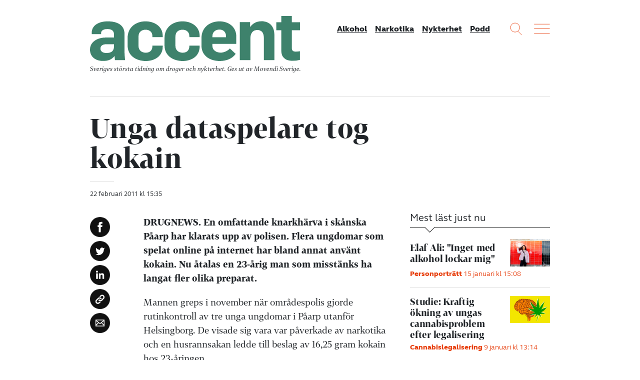

--- FILE ---
content_type: text/html; charset=UTF-8
request_url: https://accentmagasin.se/politik/unga-dataspelare-tog-kokain/
body_size: 14533
content:
<!doctype html>
<html class="no-js" lang="sv-SE">
  <head>
  <meta charset="utf-8">
  <meta http-equiv="x-ua-compatible" content="ie=edge">
  <meta name="viewport" content="width=device-width, initial-scale=1, shrink-to-fit=no">
  <meta name='robots' content='index, follow, max-image-preview:large, max-snippet:-1, max-video-preview:-1' />
	<style>img:is([sizes="auto" i], [sizes^="auto," i]) { contain-intrinsic-size: 3000px 1500px }</style>
	    <link rel="apple-touch-icon" sizes="180x180" href="https://accentmagasin.se/app/themes/sage/dist/images/favicons/apple-touch-icon.01e967.png">
    <link rel="icon" type="image/png" href="https://accentmagasin.se/app/themes/sage/dist/images/favicons/favicon-32x32.7d8b18.png" sizes="32x32">
    <link rel="icon" type="image/png" href="https://accentmagasin.se/app/themes/sage/dist/images/favicons/favicon-16x16.2ae694.png" sizes="16x16">
    <link rel="manifest" href="https://accentmagasin.se/app/themes/sage/dist/images/favicons/site.896fbb.webmanifest">
    <link rel="mask-icon" href="https://accentmagasin.se/app/themes/sage/dist/images/favicons/safari-pinned-tab.e219a3.svg" color="#5bbad5">
    <meta name="theme-color" content="#ffffff">
	<!-- This site is optimized with the Yoast SEO plugin v25.9 - https://yoast.com/wordpress/plugins/seo/ -->
	<title>Unga dataspelare tog kokain &#8211; Accent</title>
	<link rel="canonical" href="https://accentmagasin.se/politik/unga-dataspelare-tog-kokain/" />
	<meta property="og:locale" content="sv_SE" />
	<meta property="og:type" content="article" />
	<meta property="og:title" content="Unga dataspelare tog kokain &#8211; Accent" />
	<meta property="og:description" content="[etikett]narkotika[/etikett] DRUGNEWS. En omfattande knarkhärva i skånska Påarp har klarats upp av polisen. Flera ungdomar som spelat online på internet har bland annat använt kokain. Nu åtalas en 23-årig man som misstänks ha langat fler olika preparat." />
	<meta property="og:url" content="https://accentmagasin.se/politik/unga-dataspelare-tog-kokain/" />
	<meta property="og:site_name" content="Accent" />
	<meta property="article:publisher" content="https://www.facebook.com/accentmagasin" />
	<meta property="article:published_time" content="2011-02-22T14:35:03+00:00" />
	<meta property="article:modified_time" content="2011-02-22T14:35:15+00:00" />
	<meta name="author" content="Accent" />
	<meta name="twitter:label1" content="Skriven av" />
	<meta name="twitter:data1" content="Accent" />
	<meta name="twitter:label2" content="Beräknad lästid" />
	<meta name="twitter:data2" content="1 minut" />
	<script type="application/ld+json" class="yoast-schema-graph">{"@context":"https://schema.org","@graph":[{"@type":"WebPage","@id":"https://accentmagasin.se/politik/unga-dataspelare-tog-kokain/","url":"https://accentmagasin.se/politik/unga-dataspelare-tog-kokain/","name":"Unga dataspelare tog kokain &#8211; Accent","isPartOf":{"@id":"https://accentmagasin.se/#website"},"datePublished":"2011-02-22T14:35:03+00:00","dateModified":"2011-02-22T14:35:15+00:00","author":{"@id":"https://accentmagasin.se/#/schema/person/95f7b016917b92db4af4db671a1d73ac"},"breadcrumb":{"@id":"https://accentmagasin.se/politik/unga-dataspelare-tog-kokain/#breadcrumb"},"inLanguage":"sv-SE","potentialAction":[{"@type":"ReadAction","target":["https://accentmagasin.se/politik/unga-dataspelare-tog-kokain/"]}]},{"@type":"BreadcrumbList","@id":"https://accentmagasin.se/politik/unga-dataspelare-tog-kokain/#breadcrumb","itemListElement":[{"@type":"ListItem","position":1,"name":"Hem","item":"https://accentmagasin.se/"},{"@type":"ListItem","position":2,"name":"Unga dataspelare tog kokain"}]},{"@type":"WebSite","@id":"https://accentmagasin.se/#website","url":"https://accentmagasin.se/","name":"Accent","description":"Sveriges största tidning om nykterhet, alkohol och andra droger. Get ut av Movendi Sverige.","potentialAction":[{"@type":"SearchAction","target":{"@type":"EntryPoint","urlTemplate":"https://accentmagasin.se/?s={search_term_string}"},"query-input":{"@type":"PropertyValueSpecification","valueRequired":true,"valueName":"search_term_string"}}],"inLanguage":"sv-SE"},{"@type":"Person","@id":"https://accentmagasin.se/#/schema/person/95f7b016917b92db4af4db671a1d73ac","name":"Accent","image":{"@type":"ImageObject","inLanguage":"sv-SE","@id":"https://accentmagasin.se/#/schema/person/image/","url":"https://secure.gravatar.com/avatar/d51b2dc53d61bce4435deab129c2b55d2addd2c245fc89bf0a92e3e1331c574d?s=96&d=mm&r=g","contentUrl":"https://secure.gravatar.com/avatar/d51b2dc53d61bce4435deab129c2b55d2addd2c245fc89bf0a92e3e1331c574d?s=96&d=mm&r=g","caption":"Accent"}}]}</script>
	<!-- / Yoast SEO plugin. -->


<link rel='dns-prefetch' href='//media.accentmagasin.se' />
<script type="text/javascript" id="wpp-js" src="https://accentmagasin.se/app/plugins/wordpress-popular-posts/assets/js/wpp.min.js?ver=7.3.3" data-sampling="0" data-sampling-rate="100" data-api-url="https://accentmagasin.se/wp-json/wordpress-popular-posts" data-post-id="9024" data-token="e2e89a714f" data-lang="0" data-debug="0"></script>
<link rel='stylesheet' id='wp-block-library-css' href='https://accentmagasin.se/wp/wp-includes/css/dist/block-library/style.min.css?ver=2949ec357035f2a9f2c3269c1f9a10dd' type='text/css' media='all' />
<style id='classic-theme-styles-inline-css' type='text/css'>
/*! This file is auto-generated */
.wp-block-button__link{color:#fff;background-color:#32373c;border-radius:9999px;box-shadow:none;text-decoration:none;padding:calc(.667em + 2px) calc(1.333em + 2px);font-size:1.125em}.wp-block-file__button{background:#32373c;color:#fff;text-decoration:none}
</style>
<style id='global-styles-inline-css' type='text/css'>
:root{--wp--preset--aspect-ratio--square: 1;--wp--preset--aspect-ratio--4-3: 4/3;--wp--preset--aspect-ratio--3-4: 3/4;--wp--preset--aspect-ratio--3-2: 3/2;--wp--preset--aspect-ratio--2-3: 2/3;--wp--preset--aspect-ratio--16-9: 16/9;--wp--preset--aspect-ratio--9-16: 9/16;--wp--preset--color--black: #000000;--wp--preset--color--cyan-bluish-gray: #abb8c3;--wp--preset--color--white: #ffffff;--wp--preset--color--pale-pink: #f78da7;--wp--preset--color--vivid-red: #cf2e2e;--wp--preset--color--luminous-vivid-orange: #ff6900;--wp--preset--color--luminous-vivid-amber: #fcb900;--wp--preset--color--light-green-cyan: #7bdcb5;--wp--preset--color--vivid-green-cyan: #00d084;--wp--preset--color--pale-cyan-blue: #8ed1fc;--wp--preset--color--vivid-cyan-blue: #0693e3;--wp--preset--color--vivid-purple: #9b51e0;--wp--preset--gradient--vivid-cyan-blue-to-vivid-purple: linear-gradient(135deg,rgba(6,147,227,1) 0%,rgb(155,81,224) 100%);--wp--preset--gradient--light-green-cyan-to-vivid-green-cyan: linear-gradient(135deg,rgb(122,220,180) 0%,rgb(0,208,130) 100%);--wp--preset--gradient--luminous-vivid-amber-to-luminous-vivid-orange: linear-gradient(135deg,rgba(252,185,0,1) 0%,rgba(255,105,0,1) 100%);--wp--preset--gradient--luminous-vivid-orange-to-vivid-red: linear-gradient(135deg,rgba(255,105,0,1) 0%,rgb(207,46,46) 100%);--wp--preset--gradient--very-light-gray-to-cyan-bluish-gray: linear-gradient(135deg,rgb(238,238,238) 0%,rgb(169,184,195) 100%);--wp--preset--gradient--cool-to-warm-spectrum: linear-gradient(135deg,rgb(74,234,220) 0%,rgb(151,120,209) 20%,rgb(207,42,186) 40%,rgb(238,44,130) 60%,rgb(251,105,98) 80%,rgb(254,248,76) 100%);--wp--preset--gradient--blush-light-purple: linear-gradient(135deg,rgb(255,206,236) 0%,rgb(152,150,240) 100%);--wp--preset--gradient--blush-bordeaux: linear-gradient(135deg,rgb(254,205,165) 0%,rgb(254,45,45) 50%,rgb(107,0,62) 100%);--wp--preset--gradient--luminous-dusk: linear-gradient(135deg,rgb(255,203,112) 0%,rgb(199,81,192) 50%,rgb(65,88,208) 100%);--wp--preset--gradient--pale-ocean: linear-gradient(135deg,rgb(255,245,203) 0%,rgb(182,227,212) 50%,rgb(51,167,181) 100%);--wp--preset--gradient--electric-grass: linear-gradient(135deg,rgb(202,248,128) 0%,rgb(113,206,126) 100%);--wp--preset--gradient--midnight: linear-gradient(135deg,rgb(2,3,129) 0%,rgb(40,116,252) 100%);--wp--preset--font-size--small: 13px;--wp--preset--font-size--medium: 20px;--wp--preset--font-size--large: 36px;--wp--preset--font-size--x-large: 42px;--wp--preset--spacing--20: 0.44rem;--wp--preset--spacing--30: 0.67rem;--wp--preset--spacing--40: 1rem;--wp--preset--spacing--50: 1.5rem;--wp--preset--spacing--60: 2.25rem;--wp--preset--spacing--70: 3.38rem;--wp--preset--spacing--80: 5.06rem;--wp--preset--shadow--natural: 6px 6px 9px rgba(0, 0, 0, 0.2);--wp--preset--shadow--deep: 12px 12px 50px rgba(0, 0, 0, 0.4);--wp--preset--shadow--sharp: 6px 6px 0px rgba(0, 0, 0, 0.2);--wp--preset--shadow--outlined: 6px 6px 0px -3px rgba(255, 255, 255, 1), 6px 6px rgba(0, 0, 0, 1);--wp--preset--shadow--crisp: 6px 6px 0px rgba(0, 0, 0, 1);}:where(.is-layout-flex){gap: 0.5em;}:where(.is-layout-grid){gap: 0.5em;}body .is-layout-flex{display: flex;}.is-layout-flex{flex-wrap: wrap;align-items: center;}.is-layout-flex > :is(*, div){margin: 0;}body .is-layout-grid{display: grid;}.is-layout-grid > :is(*, div){margin: 0;}:where(.wp-block-columns.is-layout-flex){gap: 2em;}:where(.wp-block-columns.is-layout-grid){gap: 2em;}:where(.wp-block-post-template.is-layout-flex){gap: 1.25em;}:where(.wp-block-post-template.is-layout-grid){gap: 1.25em;}.has-black-color{color: var(--wp--preset--color--black) !important;}.has-cyan-bluish-gray-color{color: var(--wp--preset--color--cyan-bluish-gray) !important;}.has-white-color{color: var(--wp--preset--color--white) !important;}.has-pale-pink-color{color: var(--wp--preset--color--pale-pink) !important;}.has-vivid-red-color{color: var(--wp--preset--color--vivid-red) !important;}.has-luminous-vivid-orange-color{color: var(--wp--preset--color--luminous-vivid-orange) !important;}.has-luminous-vivid-amber-color{color: var(--wp--preset--color--luminous-vivid-amber) !important;}.has-light-green-cyan-color{color: var(--wp--preset--color--light-green-cyan) !important;}.has-vivid-green-cyan-color{color: var(--wp--preset--color--vivid-green-cyan) !important;}.has-pale-cyan-blue-color{color: var(--wp--preset--color--pale-cyan-blue) !important;}.has-vivid-cyan-blue-color{color: var(--wp--preset--color--vivid-cyan-blue) !important;}.has-vivid-purple-color{color: var(--wp--preset--color--vivid-purple) !important;}.has-black-background-color{background-color: var(--wp--preset--color--black) !important;}.has-cyan-bluish-gray-background-color{background-color: var(--wp--preset--color--cyan-bluish-gray) !important;}.has-white-background-color{background-color: var(--wp--preset--color--white) !important;}.has-pale-pink-background-color{background-color: var(--wp--preset--color--pale-pink) !important;}.has-vivid-red-background-color{background-color: var(--wp--preset--color--vivid-red) !important;}.has-luminous-vivid-orange-background-color{background-color: var(--wp--preset--color--luminous-vivid-orange) !important;}.has-luminous-vivid-amber-background-color{background-color: var(--wp--preset--color--luminous-vivid-amber) !important;}.has-light-green-cyan-background-color{background-color: var(--wp--preset--color--light-green-cyan) !important;}.has-vivid-green-cyan-background-color{background-color: var(--wp--preset--color--vivid-green-cyan) !important;}.has-pale-cyan-blue-background-color{background-color: var(--wp--preset--color--pale-cyan-blue) !important;}.has-vivid-cyan-blue-background-color{background-color: var(--wp--preset--color--vivid-cyan-blue) !important;}.has-vivid-purple-background-color{background-color: var(--wp--preset--color--vivid-purple) !important;}.has-black-border-color{border-color: var(--wp--preset--color--black) !important;}.has-cyan-bluish-gray-border-color{border-color: var(--wp--preset--color--cyan-bluish-gray) !important;}.has-white-border-color{border-color: var(--wp--preset--color--white) !important;}.has-pale-pink-border-color{border-color: var(--wp--preset--color--pale-pink) !important;}.has-vivid-red-border-color{border-color: var(--wp--preset--color--vivid-red) !important;}.has-luminous-vivid-orange-border-color{border-color: var(--wp--preset--color--luminous-vivid-orange) !important;}.has-luminous-vivid-amber-border-color{border-color: var(--wp--preset--color--luminous-vivid-amber) !important;}.has-light-green-cyan-border-color{border-color: var(--wp--preset--color--light-green-cyan) !important;}.has-vivid-green-cyan-border-color{border-color: var(--wp--preset--color--vivid-green-cyan) !important;}.has-pale-cyan-blue-border-color{border-color: var(--wp--preset--color--pale-cyan-blue) !important;}.has-vivid-cyan-blue-border-color{border-color: var(--wp--preset--color--vivid-cyan-blue) !important;}.has-vivid-purple-border-color{border-color: var(--wp--preset--color--vivid-purple) !important;}.has-vivid-cyan-blue-to-vivid-purple-gradient-background{background: var(--wp--preset--gradient--vivid-cyan-blue-to-vivid-purple) !important;}.has-light-green-cyan-to-vivid-green-cyan-gradient-background{background: var(--wp--preset--gradient--light-green-cyan-to-vivid-green-cyan) !important;}.has-luminous-vivid-amber-to-luminous-vivid-orange-gradient-background{background: var(--wp--preset--gradient--luminous-vivid-amber-to-luminous-vivid-orange) !important;}.has-luminous-vivid-orange-to-vivid-red-gradient-background{background: var(--wp--preset--gradient--luminous-vivid-orange-to-vivid-red) !important;}.has-very-light-gray-to-cyan-bluish-gray-gradient-background{background: var(--wp--preset--gradient--very-light-gray-to-cyan-bluish-gray) !important;}.has-cool-to-warm-spectrum-gradient-background{background: var(--wp--preset--gradient--cool-to-warm-spectrum) !important;}.has-blush-light-purple-gradient-background{background: var(--wp--preset--gradient--blush-light-purple) !important;}.has-blush-bordeaux-gradient-background{background: var(--wp--preset--gradient--blush-bordeaux) !important;}.has-luminous-dusk-gradient-background{background: var(--wp--preset--gradient--luminous-dusk) !important;}.has-pale-ocean-gradient-background{background: var(--wp--preset--gradient--pale-ocean) !important;}.has-electric-grass-gradient-background{background: var(--wp--preset--gradient--electric-grass) !important;}.has-midnight-gradient-background{background: var(--wp--preset--gradient--midnight) !important;}.has-small-font-size{font-size: var(--wp--preset--font-size--small) !important;}.has-medium-font-size{font-size: var(--wp--preset--font-size--medium) !important;}.has-large-font-size{font-size: var(--wp--preset--font-size--large) !important;}.has-x-large-font-size{font-size: var(--wp--preset--font-size--x-large) !important;}
:where(.wp-block-post-template.is-layout-flex){gap: 1.25em;}:where(.wp-block-post-template.is-layout-grid){gap: 1.25em;}
:where(.wp-block-columns.is-layout-flex){gap: 2em;}:where(.wp-block-columns.is-layout-grid){gap: 2em;}
:root :where(.wp-block-pullquote){font-size: 1.5em;line-height: 1.6;}
</style>
<link rel='stylesheet' id='wordpress-popular-posts-css-css' href='https://accentmagasin.se/app/plugins/wordpress-popular-posts/assets/css/wpp.css?ver=7.3.3' type='text/css' media='all' />
<link rel='stylesheet' id='sage/main.css-css' href='https://accentmagasin.se/app/themes/sage/dist/css/main.a97649.css' type='text/css' media='all' />
<script type="text/javascript" src="https://accentmagasin.se/wp/wp-includes/js/jquery/jquery.min.js?ver=3.7.1" id="jquery-core-js"></script>
<script type="text/javascript" src="https://accentmagasin.se/wp/wp-includes/js/jquery/jquery-migrate.min.js?ver=3.4.1" id="jquery-migrate-js"></script>
<link rel="https://api.w.org/" href="https://accentmagasin.se/wp-json/" /><link rel="alternate" title="JSON" type="application/json" href="https://accentmagasin.se/wp-json/wp/v2/posts/9024" /><link rel="EditURI" type="application/rsd+xml" title="RSD" href="https://accentmagasin.se/wp/xmlrpc.php?rsd" />

<link rel='shortlink' href='https://accentmagasin.se/?p=9024' />
<link rel="alternate" title="oEmbed (JSON)" type="application/json+oembed" href="https://accentmagasin.se/wp-json/oembed/1.0/embed?url=https%3A%2F%2Faccentmagasin.se%2Fpolitik%2Funga-dataspelare-tog-kokain%2F" />
<link rel="alternate" title="oEmbed (XML)" type="text/xml+oembed" href="https://accentmagasin.se/wp-json/oembed/1.0/embed?url=https%3A%2F%2Faccentmagasin.se%2Fpolitik%2Funga-dataspelare-tog-kokain%2F&#038;format=xml" />

<link rel="alternate" type="application/rss+xml" title="Podcast RSS-flöde" href="https://accentmagasin.se/feed/podcast" />

            <style id="wpp-loading-animation-styles">@-webkit-keyframes bgslide{from{background-position-x:0}to{background-position-x:-200%}}@keyframes bgslide{from{background-position-x:0}to{background-position-x:-200%}}.wpp-widget-block-placeholder,.wpp-shortcode-placeholder{margin:0 auto;width:60px;height:3px;background:#dd3737;background:linear-gradient(90deg,#dd3737 0%,#571313 10%,#dd3737 100%);background-size:200% auto;border-radius:3px;-webkit-animation:bgslide 1s infinite linear;animation:bgslide 1s infinite linear}</style>
                                                                        <script>
var _paq = window._paq = window._paq || [];
/* tracker methods like "setCustomDimension" should be called before "trackPageView" */
_paq.push(['trackPageView']);
_paq.push(['enableLinkTracking']);
(function() {
var u="https://iogt.matomo.cloud/";
_paq.push(['setTrackerUrl', u+'matomo.php']);
_paq.push(['setSiteId', '18']);
var d=document, g=d.createElement('script'), s=d.getElementsByTagName('script')[0];
g.async=true; g.src='https://cdn.matomo.cloud/iogt.matomo.cloud/matomo.js'; s.parentNode.insertBefore(g,s);
})();
</script>                                                                </head>

  <body class="wp-singular post-template-default single single-post postid-9024 single-format-standard wp-theme-sageresources unga-dataspelare-tog-kokain app-data index-data singular-data single-data single-post-data single-post-unga-dataspelare-tog-kokain-data">
        
    <div class="site-wrap" role="document">
      <header class="site-header">
  <div class="container">
    <div class="site-header__content">
      <div class="site-logo">
        <a class="brand" href="https://accentmagasin.se/" title="Accent">
          <svg xmlns="http://www.w3.org/2000/svg" viewBox="0 0 490.96 105.61">
  <g>
    <path d="M56.08,70.86V66.21h-17c-8.77,0-14.62,2.76-14.62,10.33,0,6.53,5,10.32,14.28,10.32,13.59,0,17.37-7,17.37-16M0,78.77C0,59.68,18.92,50.56,36.47,50.56H56.08V43c0-8.26-5.5-12.39-15.48-12.39C31.48,30.6,26,34.39,26,39.72v2.75H4V39.72c0-19.44,18.92-27.18,37.5-27.18,20.3,0,39.22,7.4,39.22,29.59v42c0,5.5.86,17.54,1.55,19.44H58.32l-.86-9.12h-.52c-7.57,9.12-16.34,11-26.66,11C12.56,105.44,0,95.63,0,78.77"></path>
    <path d="M87.9,69.14V51.59c0-25.8,20.13-39.05,42-39.05C150,12.54,170,23.89,170,46.77v2.76H145.88V47.29c0-10.84-8.09-15.14-15.83-15.14-8.6,0-16.68,4.65-16.68,16.34V70c0,10.15,7,16.17,17.2,16.17,7.74,0,15.31-4.3,15.31-15.14V69.48H170v2.41c0,22.88-19.44,33.72-39.56,33.72-21.68,0-42.5-11.7-42.5-36.47"></path>
    <path d="M174.26,69.14V51.59c0-25.8,20.13-39.05,42-39.05,20.12,0,40.08,11.35,40.08,34.23v2.76H232.24V47.29c0-10.84-8.09-15.14-15.83-15.14-8.6,0-16.69,4.65-16.69,16.34V70c0,10.15,7.05,16.17,17.2,16.17,7.75,0,15.32-4.3,15.32-15.14V69.48h24.08v2.41c0,22.88-19.44,33.72-39.57,33.72-21.67,0-42.49-11.7-42.49-36.47"></path>
    <path d="M317.9,49.87V47.12c0-10.67-7.39-15.31-15.31-15.31-8.26,0-16.51,4.81-16.51,16.34v1.72ZM260.62,69.14v-17c0-26.15,20.12-39.57,42.32-39.57,19.78,0,39.05,11.7,39.05,35.61V65.52H286.08v4.13c0,10.84,9.46,16.35,19.61,16.35,7.4,0,16.86-4.48,21.33-9.81l13.59,12.73c-8.26,11.53-22.19,16.69-37.16,16.69-22.19,0-42.83-11.36-42.83-36.47"></path>
    <path d="M350.24,14.26h24.09V25.44h.34C381,16.67,390.5,12.37,401,12.37c17.89,0,30.11,11,30.11,31.65v59.53H406.5v-52c0-11.18-4.65-18.58-15.14-18.58-10,0-16.35,6.54-16.35,20.3v50.24H350.24Z"></path>
    <path d="M447.26,81.52v-48H435.57V14.78h11.69V0h24.6V14.78H491V33.53h-19.1v42c0,5.68,2.93,8.09,8.09,8.09a56.33,56.33,0,0,0,10.84-.86v20.13a75.86,75.86,0,0,1-17.55,2.23c-13.76,0-26-6.19-26-23.57"></path>
  </g>
</svg>
        </a>
        <div class="site-payoff">
          Sveriges största tidning om droger och nykterhet.
          <span>Ges ut av Movendi Sverige.</span>
        </div>
      </div>

              <nav class="site-header__nav">
          <div class="menu-mainmenu-container"><ul id="menu-mainmenu" class="nav"><li id="menu-item-1657110" class="menu-item menu-item-type-taxonomy menu-item-object-category menu-item-1657110"><a href="https://accentmagasin.se/alkohol/">Alkohol</a></li>
<li id="menu-item-1657112" class="menu-item menu-item-type-taxonomy menu-item-object-category menu-item-1657112"><a href="https://accentmagasin.se/narkotika/">Narkotika</a></li>
<li id="menu-item-1657111" class="menu-item menu-item-type-taxonomy menu-item-object-category menu-item-1657111"><a href="https://accentmagasin.se/nykterhet/">Nykterhet</a></li>
<li id="menu-item-1657113" class="menu-item menu-item-type-post_type_archive menu-item-object-podcast menu-item-1657113"><a href="https://accentmagasin.se/podcast/">Podd</a></li>
</ul></div>
        </nav>
      
      <div class="site-functions">
        <div>
          <button class="site-function site-function--search">
            <svg width="24px" height="25px" viewBox="0 0 24 25" version="1.1" xmlns="http://www.w3.org/2000/svg" xmlns:xlink="http://www.w3.org/1999/xlink">
  <g stroke="none" stroke-width="1" fill="none" fill-rule="evenodd" opacity="0.900000036">
    <g transform="translate(-1055.000000, -9.000000)">
      <g transform="translate(1056.000000, 10.000000)">
        <circle cx="9.09090909" cy="9.09090909" r="9.09090909"></circle>
        <path d="M15.1104548,16.6256063 L22.1197265,23.6348781" stroke-linecap="square"></path>
      </g>
    </g>
  </g>
</svg>
          </button>
        </div>
        <div>
          <button class="site-function site-function--menu js-open-site-menu">
            <svg width="32px" height="20px" viewBox="0 0 32 20" version="1.1" xmlns="http://www.w3.org/2000/svg" xmlns:xlink="http://www.w3.org/1999/xlink">
  <g stroke="none" stroke-width="1" fill="none" fill-rule="evenodd" opacity="0.900000036" stroke-linecap="square">
    <g transform="translate(-1108.000000, -11.000000)">
      <g transform="translate(1108.000000, 10.000000)">
        <path d="M0.757575758,2.27272727 L31.0606061,2.27272727"></path>
        <path d="M0.757575758,11.3636364 L31.0606061,11.3636364"></path>
        <path d="M0.757575758,20.4545455 L31.0606061,20.4545455"></path>
      </g>
    </g>
  </g>
</svg>
          </button>
        </div>
      </div>
    </div>
  </div>
</header>
        <main>
           <article>
      <header class="entry-header">
  <div class="container">
    <div class="entry-header__content">
      
      <h1 class="entry-title">
        Unga dataspelare tog kokain
      </h1>

      
      <div class="entry-meta">
        
        <time
          class="entry-post-date"
          datetime="2011-02-22T15:35:03+01:00"
        >
          22 februari 2011 kl 15:35
        </time>
      </div>
    </div>
  </div>
</header>
  
  
  <div class="entry-content">
    <div class="container">
      <div class="row">
        <div class="col-lg-8">
          
          <div class="row">
            <div class="col-lg-10 order-lg-2">
                              <div class="entry-content__classic wysiwyg">
                  <p><strong>DRUGNEWS. En omfattande knarkhärva i skånska Påarp har klarats upp av polisen. Flera ungdomar som spelat online på internet har bland annat använt kokain. Nu åtalas en 23-årig man som misstänks ha langat fler olika preparat.</strong></p>
<p>Mannen greps i november när områdespolis gjorde rutinkontroll av tre unga ungdomar i Påarp utanför Helsingborg. De visade sig vara var påverkade av narkotika och en husrannsakan ledde till beslag av 16,25 gram kokain hos 23-åringen.</p>
<p>Polisen har i ett ungdomsprojekt för att hitta unga narkotikaköpare främst haft ögonen efter cannabis, men kom en omfattande försäljning av också andra droger på spåren. 23-åringen som suttit häktad sedan dess misstänks nu för att vid minst 45 tillfällen sålt kokain, ecstasy, amfetamin, cannabis och opiatläkemedlet Tramadol till minst nio ungdomar. Köparna är i åldrarna 15 till 29 år och de flesta bor i Påarp.</p>
<p>Under utredningen har polisen upptäckt att flera ungdomar sitter ensamma hemma och spelar onlinespel och intar samtidigt kokain. Våren 2010 gjorde hade polisen slagit till mot illegal kokainförsäljning från en spelhall i Helsingborg.</p>
<p>– Då gjorde vi ingen koppling till onlinespelandet, men det vi nu ser gör att vi måste undersöka om det faktiskt finns ett samband, säger Jonas Berg, chef för ungdoms- och narkotikagruppen i Helsingborg, i en kommentar.</p>
<p>Förutom den nu för grovt narkotikabrott åtalade 23-åringen kommer stämningsansökan inom kort lämnas mot de personer som köpt narkotikan, enligt Helsingborgs Dagblad.</p>
<p>• Totalt i knarkhärvan har beslagtagits knappt 17 gram kokain, 45 gram hasch, 25 gram marijuana, 7 ecstasytabletter, 55 ampuller anabola steroider och en tårgasspray.</p>
<p><em>Drugnews/SL</em></p>

                </div>
              
              
              
                              <aside class="aside entry-tags">
                  <div class="entry-tags__inner">
                                          <a class="badge" href="https://accentmagasin.se/amne/brottslighet/">
                        Brottslighet
                      </a>
                                          <a class="badge" href="https://accentmagasin.se/amne/kokain/">
                        KOKAIN
                      </a>
                                          <a class="badge" href="https://accentmagasin.se/amne/narkotika/">
                        Narkotika
                      </a>
                                          <a class="badge" href="https://accentmagasin.se/amne/ungdom/">
                        Ungdom
                      </a>
                                      </div>
                </aside>
              
              
              <footer class="entry-footer">
                
                                  <aside class="aside aside-related">
                    <div class='yarpp yarpp-related yarpp-related-website yarpp-related-none yarpp-template-yarpp-template-related-posts'>
</div>

                  </aside>
                
                <aside class="aside aside-newsletter-signup">
  <div class="aside-header">
    <div class="aside-title">
      Accents nyhetsbrev
    </div>
  </div>

  <div class="aside-content">
    <p>Missa inget från Accent! Prenumerera på vårt nyhetsbrev helt utan kostnad.</p>
    <div class="mailchimp-signup">
  <div id="mc_embed_signup">
    <form
      id="mc-embedded-subscribe-form"
      class="validate form mailchimp-singup__form form-inline"
      action="https://accentmagasin.us1.list-manage.com/subscribe/post?u=8f5622129212d3310c5746f2d&amp;id=6271234518"
      method="post"
      name="mc-embedded-subscribe-form"
      target="_blank"
    >
      <div class="mc-field-group">
        <input
          id="mce-EMAIL"
          class="required form-control email"
          placeholder="Fyll i din e-postadress"
          name="EMAIL"
          type="email"
          value=""
        />
      </div>

      <div class="mc-field-group">
        <input
          id="mc-embedded-subscribe"
          class="btn btn-primary"
          name="subscribe"
          type="submit"
          value="Prenumerera"
        />
      </div>
    </form>
  </div>
  <div class="form-meta">
    <p>
      Genom att anmäla dig godkänner du Tidningen Accents
      <a
        rel="noopener noreferrer"
        target="_blank"
        href="https://accentmagasin.se/personuppgiftspolicy"
      >
        personuppgiftspolicy.
      </a>
    </p>
  </div>
</div>
  </div>
</aside>

                                                      <aside class="aside teaser-internal-banner teaser teaser--has-image">
          <div class="teaser-image">
        <a
          href="https://accentmagasin.se/nyhetsbrev/"
          rel="noopener noreferrer"
          target="_blank"
        >
          
      <figure class="featured-image">
        <img class="img-fluid" alt="" src="https://media.accentmagasin.se/uploads/2024/05/mihai-moisa-Coq3jbBwLNk-unsplash-1-270x180.jpg" />
        
      </figure>
        </a>
      </div>
    
    <div class="teaser-content">
              <div class="teaser-sup-title">
          Accent
        </div>
      
      <h2 class="teaser-title">
        Prenumerera på vårt nyhetsbrev!
      </h2>

      <div class="teaser-text">
        <p>Med Accents digitala nyhetsbrev får du alla veckans nyheter i din inkorg varje fredag.</p>


        <p>
          <a
            class="btn btn-primary"
            href="https://accentmagasin.se/nyhetsbrev/"
            rel="noopener noreferrer"
            target="_blank"
          >
            Prenumerera
          </a>
        </p>
      </div>
    </div>
  </aside>
                                                </footer>
            </div>

                          <div class="col-lg-2 order-lg-1">
                <div class="entry-sidebar js-sticky">
                  <div class="entry-sharing">
                    <div class="sharing d-print-none">
  <ul class="sharing__list clearfix">
    
    
    <li class="sharing__list-item sharing__list-item--facebook">
      <a
        class="sharing__list-link"
        rel="nofollow"
        href="http://www.facebook.com/sharer.php?u=https%3A%2F%2Faccentmagasin.se%2Fpolitik%2Funga-dataspelare-tog-kokain&amp;t=Unga+dataspelare+tog+kokain"
        title="Dela på Facebook"
        onclick="window.open(this.href); return false;"
      >
        <span class="sharing__list-label">
          <svg viewBox="0 0 512 512">
  <path d="M211.9 197.4h-36.7v59.9h36.7V433.1h70.5V256.5h49.2l5.2-59.1h-54.4c0 0 0-22.1 0-33.7 0-13.9 2.8-19.5 16.3-19.5 10.9 0 38.2 0 38.2 0V82.9c0 0-40.2 0-48.8 0 -52.5 0-76.1 23.1-76.1 67.3C211.9 188.8 211.9 197.4 211.9 197.4z"></path>
</svg>
        </span>
      </a>
    </li>

    
    <li class="sharing__list-item sharing__list-item--twitter">
      <a
        class="sharing__list-link"
        rel="nofollow"
        href="https://twitter.com/intent/tweet?url=https%3A%2F%2Faccentmagasin.se%2Fpolitik%2Funga-dataspelare-tog-kokain&amp;text=Unga+dataspelare+tog+kokain"
        title="Tweeta"
        onclick="window.open(this.href); return false;"
      >
        <span class="sharing__list-label">
          <svg viewBox="0 0 512 512">
  <path d="M419.6 168.6c-11.7 5.2-24.2 8.7-37.4 10.2 13.4-8.1 23.8-20.8 28.6-36 -12.6 7.5-26.5 12.9-41.3 15.8 -11.9-12.6-28.8-20.6-47.5-20.6 -42 0-72.9 39.2-63.4 79.9 -54.1-2.7-102.1-28.6-134.2-68 -17 29.2-8.8 67.5 20.1 86.9 -10.7-0.3-20.7-3.3-29.5-8.1 -0.7 30.2 20.9 58.4 52.2 64.6 -9.2 2.5-19.2 3.1-29.4 1.1 8.3 25.9 32.3 44.7 60.8 45.2 -27.4 21.4-61.8 31-96.4 27 28.8 18.5 63 29.2 99.8 29.2 120.8 0 189.1-102.1 185-193.6C399.9 193.1 410.9 181.7 419.6 168.6z"></path>
</svg>
        </span>
      </a>
    </li>

    
    <li class="sharing__list-item sharing__list-item--linkedin">
      <a
        class="sharing__list-link"
        rel="nofollow"
        href="https://www.linkedin.com/shareArticle?mini=true&url=https%3A%2F%2Faccentmagasin.se%2Fpolitik%2Funga-dataspelare-tog-kokain&amp;title=Unga+dataspelare+tog+kokain&amp;source=https%3A%2F%2Faccentmagasin.se%2Fpolitik%2Funga-dataspelare-tog-kokain"
        title="Dela"
        onclick="window.open(this.href); return false;"
      >
        <span class="sharing__list-label">
          <svg viewBox="0 0 512 512">
  <path d="M186.4 142.4c0 19-15.3 34.5-34.2 34.5 -18.9 0-34.2-15.4-34.2-34.5 0-19 15.3-34.5 34.2-34.5C171.1 107.9 186.4 123.4 186.4 142.4zM181.4 201.3h-57.8V388.1h57.8V201.3zM273.8 201.3h-55.4V388.1h55.4c0 0 0-69.3 0-98 0-26.3 12.1-41.9 35.2-41.9 21.3 0 31.5 15 31.5 41.9 0 26.9 0 98 0 98h57.5c0 0 0-68.2 0-118.3 0-50-28.3-74.2-68-74.2 -39.6 0-56.3 30.9-56.3 30.9v-25.2H273.8z"></path>
</svg>
        </span>
      </a>
    </li>

    
    <li class="sharing__list-item sharing__list-item--copy">
      <button
        class="sharing__list-link"
        data-clipboard-text="https://accentmagasin.se/politik/unga-dataspelare-tog-kokain"
      >
        <span class="sharing__list-label">
          <svg viewBox="0 0 18 17" version="1.1" xmlns="http://www.w3.org/2000/svg" xmlns:xlink="http://www.w3.org/1999/xlink">
  <g transform="translate(-240.000000, -1311.000000)" fill-rule="nonzero">
    <g transform="translate(230.000000, 1212.000000)">
      <g transform="translate(10.766667, 99.433333)">
        <path d="M15.1547983,7.44501863 L12.0701745,10.5286357 C10.3677082,12.2321087 7.60587424,12.2321087 5.90312023,10.5286357 C5.63490771,10.2611782 5.42508355,9.95981659 5.24082227,9.64903523 L6.67406943,8.21589592 C6.74220116,8.14718894 6.82633217,8.10781994 6.90672402,8.06144003 C7.00581164,8.39997744 7.17878355,8.72046623 7.44501863,8.98673726 C8.29524512,9.83764687 9.67873275,9.83646041 10.5284559,8.98673726 L13.6121089,5.90319214 C14.4629825,5.05239039 14.4629825,3.66922635 13.6121089,2.81907176 C12.7623498,1.96891718 11.3792217,1.96891718 10.5284559,2.81907176 L9.43191252,3.9168016 C8.54206536,3.57031849 7.58336739,3.47716317 6.6500885,3.61392999 L8.98673726,1.27735313 C10.6902103,-0.425796361 13.4513252,-0.425796361 15.1547983,1.27735313 C16.8574444,2.98043071 16.8574444,5.741977 15.1547983,7.44501863 Z M7.00041863,12.5155295 L5.90308428,13.6132594 C5.05292969,14.4629825 3.66937016,14.4629825 2.81907176,13.6132594 C1.96884527,12.7623498 1.96884527,11.3791857 2.81907176,10.5286357 L5.90308428,7.44501863 C6.75392198,6.59428879 8.13654672,6.59428879 8.98670131,7.44501863 C9.25232518,7.71071441 9.42547686,8.0311313 9.52549927,8.36923726 C9.60635852,8.32224614 9.68944687,8.28406361 9.75754265,8.21585997 L11.190682,6.78329592 C11.0076071,6.47129214 10.7967044,6.17100917 10.528384,5.90326405 C8.82606143,4.20011456 6.06397584,4.20011456 4.36082635,5.90326405 L1.27728122,8.98691703 C-0.425688501,10.6905699 -0.425688501,13.4513252 1.27728122,15.1548342 C2.98043071,16.8574444 5.74186914,16.8574444 7.44498268,15.1548342 L9.78224265,12.817754 C8.84846041,12.9553118 7.88951077,12.8613655 7.00041863,12.5155295 Z"></path>
      </g>
    </g>
  </g>
</svg>
        </span>
      </a>
    </li>

    
    <li class="sharing__list-item sharing__list-item--subscribe">
      <a
        class="sharing__list-link"
        rel="nofollow"
        href="mailto:?subject=Unga%20dataspelare%20tog%20kokain&amp;body=https://accentmagasin.se/politik/unga-dataspelare-tog-kokain"
        title="Mejla"
        onclick="javascript:;"
      >
        <span class="sharing__list-label">
          <svg viewBox="0 0 512 512">
  <path d="M101.3 141.6v228.9h0.3 308.4 0.8V141.6H101.3zM375.7 167.8l-119.7 91.5 -119.6-91.5H375.7zM127.6 194.1l64.1 49.1 -64.1 64.1V194.1zM127.8 344.2l84.9-84.9 43.2 33.1 43-32.9 84.7 84.7L127.8 344.2 127.8 344.2zM384.4 307.8l-64.4-64.4 64.4-49.3V307.8z"></path>
</svg>
        </span>
      </a>
    </li>

    
    
  </ul>
</div>
                  </div>
                </div>
              </div>
                      </div>
        </div>

        <aside class="col-lg-4 col-xl-3 offset-xl-1">
          <aside class="aside sidebar-widget sidebar-widget-popular">
    <div class="sidebar-widget__heading">
      <h3 class="sidebar-widget__title">Mest läst just nu</h3>
    </div>

    <div class="sidebar-widget-content">
      <div class="most-popular-posts"><div class="teaser teaser-popular has-image">
    <div class="teaser-content">
      <a href="https://accentmagasin.se/nykterhet/elaf-ali-inget-med-alkohol-lockar-mig/" rel="bookmark">
        <h2 class="teaser-title">
          Elaf Ali: "Inget med alkohol lockar mig"
        </h2>

                  <div class="teaser-image">
            
      <figure class="featured-image">
        <img class="img-fluid" alt="" src="https://media.accentmagasin.se/uploads/2025/11/Elaf-Ali-Motdrag-Grall-11-270x180.jpg">
        
      </figure>
          </div>
              </a>
    </div>

  <div class="teaser-meta">
          <span class="teaser-sup-title">
        Personporträtt
      </span>
    
    
      15 januari kl 15:08
    
  </div>
</div>
<div class="teaser teaser-popular has-image">
    <div class="teaser-content">
      <a href="https://accentmagasin.se/forskning/studie-kraftig-okning-av-ungas-cannabisproblem-efter-legalisering/" rel="bookmark">
        <h2 class="teaser-title">
          Studie: Kraftig ökning av ungas cannabisproblem efter legalisering
        </h2>

                  <div class="teaser-image">
            
      <figure class="featured-image">
        <img class="img-fluid" alt="" src="https://media.accentmagasin.se/uploads/2025/12/GettyImages-1161025034-270x180.jpg">
        
      </figure>
          </div>
              </a>
    </div>

  <div class="teaser-meta">
          <span class="teaser-sup-title">
        Cannabislegalisering
      </span>
    
    
      9 januari kl 13:14
    
  </div>
</div>
<div class="teaser teaser-popular has-image">
    <div class="teaser-content">
      <a href="https://accentmagasin.se/alkohol/forskning-dry-january-ger-battre-somn-lagre-vikt-och-gladare-humor/" rel="bookmark">
        <h2 class="teaser-title">
          Forskning: "Dry january" ger bättre sömn, lägre vikt och gladare humör
        </h2>

                  <div class="teaser-image">
            
      <figure class="featured-image">
        <img class="img-fluid" alt="" src="https://media.accentmagasin.se/uploads/2026/01/Dryjanuary-270x180.jpg">
        
      </figure>
          </div>
              </a>
    </div>

  <div class="teaser-meta">
          <span class="teaser-sup-title">
        Vit månad
      </span>
    
    
      14 januari kl 14:35
    
  </div>
</div>
<div class="teaser teaser-popular has-image">
    <div class="teaser-content">
      <a href="https://accentmagasin.se/politik/var-femte-svensk-dricker-for-att-hantera-stress-manga-utan-insikt-om-riskerna/" rel="bookmark">
        <h2 class="teaser-title">
          Var femte svensk dricker för att hantera stress – många utan insikt om riskerna
        </h2>

                  <div class="teaser-image">
            
      <figure class="featured-image">
        <img class="img-fluid" alt="" src="https://media.accentmagasin.se/uploads/2026/01/Alkohol-mot-stress-270x180.jpg">
        
      </figure>
          </div>
              </a>
    </div>

  <div class="teaser-meta">
          <span class="teaser-sup-title">
        Stress
      </span>
    
    
      7 januari kl 13:05
    
  </div>
</div>
<div class="teaser teaser-popular has-image">
    <div class="teaser-content">
      <a href="https://accentmagasin.se/politik/europas-olbryggare-flaggar-for-kris-i-branschen/" rel="bookmark">
        <h2 class="teaser-title">
          Europas ölbryggare flaggar för kris i branschen
        </h2>

                  <div class="teaser-image">
            
      <figure class="featured-image">
        <img class="img-fluid" alt="" src="https://media.accentmagasin.se/uploads/2025/12/GettyImages-1168206549-270x180.jpg">
        
      </figure>
          </div>
              </a>
    </div>

  <div class="teaser-meta">
          <span class="teaser-sup-title">
        Europa
      </span>
    
    
      13 januari kl 19:12
    
  </div>
</div>
</div>    </div>
  </aside>
        </aside>
      </div>
    </div>
  </div>
</article>
      </main>

      <section class="site-section">
      <div class="site-section-header text-center">
      <div class="container">
        <h2 class="site-section-title">
          Mer från Accent
        </h2>
      </div>
    </div>
  
  <aside class="teaser-grid">
  <div class="container">
    <div class="teaser-grid__grid">
                                    <article class="teaser teaser--single teaser--featured">
  <div class="teaser-content">
    
    <header class="teaser-header">
      
      <h2 class="teaser-title">
        <a href="https://accentmagasin.se/alkohol/promilletanten-sa-forebygger-du-alkoholproblem-pa-jobbet/">
          Promilletanten: Så förebygger du alkoholproblem på jobbet
        </a>
      </h2>

          </header>

    <div class="teaser-text">
      <time
        class="teaser-date"
        datetime="2026-01-22T10:10:06+01:00"
      >
        22 januari 10:10
      </time>

      Det är inte stordrickarna som ställer till mest problem på arbetsplatsen. Utan den breda massan. Det menar alkoholexperten Anna Sjöström, som kallar sig &quot;promilletanten&quot; – och är aktuell med ny bok i ämnet. 
    </div>

          <div class="teaser-meta">
                  <span class="teaser-sup-title">
            Arbetsliv
          </span>
        
        <time
          class="entry-post-date"
          datetime="2026-01-22T10:10:06+01:00"
        >
          22 januari kl 10:10
        </time>
      </div>
      </div>

      <div class="teaser-image">
      <a href="https://accentmagasin.se/alkohol/promilletanten-sa-forebygger-du-alkoholproblem-pa-jobbet/">
        
      <figure class="featured-image">
        <img class="img-fluid" alt="" src="https://media.accentmagasin.se/uploads/2026/01/Promilletanten-alkoholberoende-jobb-750x410.jpg" />
        
      </figure>
      </a>
    </div>
  </article>
                                        <article class="teaser teaser--single">
  <div class="teaser-content">
    
    <header class="teaser-header">
      
      <h2 class="teaser-title">
        <a href="https://accentmagasin.se/politik/raddade-livet-pa-missbrukare-nu-far-fler-naloxon/">
          Nässprayen räddade livet på missbrukare – nu får fler naloxon
        </a>
      </h2>

          </header>

    <div class="teaser-text">
      <time
        class="teaser-date"
        datetime="2026-01-21T17:32:01+01:00"
      >
        21 januari 17:32
      </time>

      Efter försöket med naloxon i Stockholm: ordningsvakter räddade upp till åtta personer från att dö av överdos förra året. Nu utrustas fler med läkemedlet. 
    </div>

          <div class="teaser-meta">
                  <span class="teaser-sup-title">
            Naloxon
          </span>
        
        <time
          class="entry-post-date"
          datetime="2026-01-21T17:32:01+01:00"
        >
          21 januari kl 17:32
        </time>
      </div>
      </div>

      <div class="teaser-image">
      <a href="https://accentmagasin.se/politik/raddade-livet-pa-missbrukare-nu-far-fler-naloxon/">
        
      <figure class="featured-image">
        <img class="img-fluid" alt="" src="https://media.accentmagasin.se/uploads/2026/01/Naloxon-Alexander-Ojanne-270x180.png" />
        
      </figure>
      </a>
    </div>
  </article>
                                        <article class="teaser teaser--single">
  <div class="teaser-content">
    
    <header class="teaser-header">
      
      <h2 class="teaser-title">
        <a href="https://accentmagasin.se/alkohol/after-ski-i-ny-tappning-nu-kan-du-klubba-nykter-i-are/">
          After ski i ny tappning – nu kan du klubba nykter i Åre
        </a>
      </h2>

          </header>

    <div class="teaser-text">
      <time
        class="teaser-date"
        datetime="2026-01-20T15:20:50+01:00"
      >
        20 januari 15:20
      </time>

      Nya trenden med nyktert klubbande har nått Åre. Ecstatic dance är ett alternativ till ett uteliv som kretsar kring fylla. Accent har dessutom listat nyktra klubbar runt om i landet.
    </div>

          <div class="teaser-meta">
                  <span class="teaser-sup-title">
            Alkohol
          </span>
        
        <time
          class="entry-post-date"
          datetime="2026-01-20T15:20:50+01:00"
        >
          20 januari kl 15:20
        </time>
      </div>
      </div>

      <div class="teaser-image">
      <a href="https://accentmagasin.se/alkohol/after-ski-i-ny-tappning-nu-kan-du-klubba-nykter-i-are/">
        
      <figure class="featured-image">
        <img class="img-fluid" alt="" src="https://media.accentmagasin.se/uploads/2026/01/klubba-nykter-270x180.jpg" />
        
      </figure>
      </a>
    </div>
  </article>
                                                      <article class="teaser teaser--single teaser--featured">
  <div class="teaser-content">
    
    <header class="teaser-header">
      
      <h2 class="teaser-title">
        <a href="https://accentmagasin.se/politik/de-dricker-mest-i-europa-hela-listan/">
          De dricker mest i Europa – hela listan
        </a>
      </h2>

          </header>

    <div class="teaser-text">
      <time
        class="teaser-date"
        datetime="2026-01-19T15:56:04+01:00"
      >
        19 januari 15:56
      </time>

      Vet du var det dricks mest och minst i Europa? Och var konsumtionen ökar och minskar mest? Ny rapport avslöjar stordrickarna och var man börjar nyktra till.
    </div>

          <div class="teaser-meta">
                  <span class="teaser-sup-title">
            Alkohol
          </span>
        
        <time
          class="entry-post-date"
          datetime="2026-01-19T15:56:04+01:00"
        >
          19 januari kl 15:56
        </time>
      </div>
      </div>

      <div class="teaser-image">
      <a href="https://accentmagasin.se/politik/de-dricker-mest-i-europa-hela-listan/">
        
      <figure class="featured-image">
        <img class="img-fluid" alt="" src="https://media.accentmagasin.se/uploads/2026/01/Dryckesvanor-Europa-750x410.jpg" />
        
      </figure>
      </a>
    </div>
  </article>
                                        <article class="teaser teaser--single">
  <div class="teaser-content">
    
    <header class="teaser-header">
      
      <h2 class="teaser-title">
        <a href="https://accentmagasin.se/nykterhet/elaf-ali-inget-med-alkohol-lockar-mig/">
          Elaf Ali: "Inget med alkohol lockar mig"
        </a>
      </h2>

          </header>

    <div class="teaser-text">
      <time
        class="teaser-date"
        datetime="2026-01-15T15:08:00+01:00"
      >
        15 januari 15:08
      </time>

      Journalisten och författaren Elaf Ali ifrågasätter den svenska alkoholkulturen. Det kräver stort mod. 
    </div>

          <div class="teaser-meta">
                  <span class="teaser-sup-title">
            Personporträtt
          </span>
        
        <time
          class="entry-post-date"
          datetime="2026-01-15T15:08:00+01:00"
        >
          15 januari kl 15:08
        </time>
      </div>
      </div>

      <div class="teaser-image">
      <a href="https://accentmagasin.se/nykterhet/elaf-ali-inget-med-alkohol-lockar-mig/">
        
      <figure class="featured-image">
        <img class="img-fluid" alt="" src="https://media.accentmagasin.se/uploads/2025/11/Elaf-Ali-Motdrag-Grall-11-270x180.jpg" />
        
      </figure>
      </a>
    </div>
  </article>
                                        <article class="teaser teaser--single">
  <div class="teaser-content">
    
    <header class="teaser-header">
      
      <h2 class="teaser-title">
        <a href="https://accentmagasin.se/alkohol/forskning-dry-january-ger-battre-somn-lagre-vikt-och-gladare-humor/">
          Forskning: "Dry january" ger bättre sömn, lägre vikt och gladare humör
        </a>
      </h2>

          </header>

    <div class="teaser-text">
      <time
        class="teaser-date"
        datetime="2026-01-14T14:35:13+01:00"
      >
        14 januari 14:35
      </time>

      Att tillämpa en vit månad har tydliga hälsoeffekter även på lång sikt, visar flera studier. 
    </div>

          <div class="teaser-meta">
                  <span class="teaser-sup-title">
            Vit månad
          </span>
        
        <time
          class="entry-post-date"
          datetime="2026-01-14T14:35:13+01:00"
        >
          14 januari kl 14:35
        </time>
      </div>
      </div>

      <div class="teaser-image">
      <a href="https://accentmagasin.se/alkohol/forskning-dry-january-ger-battre-somn-lagre-vikt-och-gladare-humor/">
        
      <figure class="featured-image">
        <img class="img-fluid" alt="" src="https://media.accentmagasin.se/uploads/2026/01/Dryjanuary-270x180.jpg" />
        
      </figure>
      </a>
    </div>
  </article>
                            </div>

    <div class="load-more">
          <div class="container">
            <div class="load-more__content">
              <a rel="home" class="btn btn-coal" href="https://accentmagasin.se">
                Till startsidan
              </a>
            </div>
          </div>
        </div>
  </div>
</aside>
</section>
  
            <footer class="site-footer">
  <div class="container">
    <div class="site-footer__top">
      <div class="site-footer__top-left">
        <div class="site-logo">
          <a class="brand" href="https://accentmagasin.se/" title="Accent">
            <svg xmlns="http://www.w3.org/2000/svg" viewBox="0 0 490.96 105.61">
  <g>
    <path d="M56.08,70.86V66.21h-17c-8.77,0-14.62,2.76-14.62,10.33,0,6.53,5,10.32,14.28,10.32,13.59,0,17.37-7,17.37-16M0,78.77C0,59.68,18.92,50.56,36.47,50.56H56.08V43c0-8.26-5.5-12.39-15.48-12.39C31.48,30.6,26,34.39,26,39.72v2.75H4V39.72c0-19.44,18.92-27.18,37.5-27.18,20.3,0,39.22,7.4,39.22,29.59v42c0,5.5.86,17.54,1.55,19.44H58.32l-.86-9.12h-.52c-7.57,9.12-16.34,11-26.66,11C12.56,105.44,0,95.63,0,78.77"></path>
    <path d="M87.9,69.14V51.59c0-25.8,20.13-39.05,42-39.05C150,12.54,170,23.89,170,46.77v2.76H145.88V47.29c0-10.84-8.09-15.14-15.83-15.14-8.6,0-16.68,4.65-16.68,16.34V70c0,10.15,7,16.17,17.2,16.17,7.74,0,15.31-4.3,15.31-15.14V69.48H170v2.41c0,22.88-19.44,33.72-39.56,33.72-21.68,0-42.5-11.7-42.5-36.47"></path>
    <path d="M174.26,69.14V51.59c0-25.8,20.13-39.05,42-39.05,20.12,0,40.08,11.35,40.08,34.23v2.76H232.24V47.29c0-10.84-8.09-15.14-15.83-15.14-8.6,0-16.69,4.65-16.69,16.34V70c0,10.15,7.05,16.17,17.2,16.17,7.75,0,15.32-4.3,15.32-15.14V69.48h24.08v2.41c0,22.88-19.44,33.72-39.57,33.72-21.67,0-42.49-11.7-42.49-36.47"></path>
    <path d="M317.9,49.87V47.12c0-10.67-7.39-15.31-15.31-15.31-8.26,0-16.51,4.81-16.51,16.34v1.72ZM260.62,69.14v-17c0-26.15,20.12-39.57,42.32-39.57,19.78,0,39.05,11.7,39.05,35.61V65.52H286.08v4.13c0,10.84,9.46,16.35,19.61,16.35,7.4,0,16.86-4.48,21.33-9.81l13.59,12.73c-8.26,11.53-22.19,16.69-37.16,16.69-22.19,0-42.83-11.36-42.83-36.47"></path>
    <path d="M350.24,14.26h24.09V25.44h.34C381,16.67,390.5,12.37,401,12.37c17.89,0,30.11,11,30.11,31.65v59.53H406.5v-52c0-11.18-4.65-18.58-15.14-18.58-10,0-16.35,6.54-16.35,20.3v50.24H350.24Z"></path>
    <path d="M447.26,81.52v-48H435.57V14.78h11.69V0h24.6V14.78H491V33.53h-19.1v42c0,5.68,2.93,8.09,8.09,8.09a56.33,56.33,0,0,0,10.84-.86v20.13a75.86,75.86,0,0,1-17.55,2.23c-13.76,0-26-6.19-26-23.57"></path>
  </g>
</svg>
          </a>
          <div class="site-payoff">
            Sveriges största tidning om droger och nykterhet.
            <span>Ges ut av Movendi Sverige.</span>
          </div>
        </div>

                  <div class="site-footer__text">
            <p><strong>Tidningen Accent, A4, Bondegatan 21, 116 33 Stockholm</strong></p>
<p><a href="mailto:&#97;&#99;&#99;e&#110;&#116;&#64;iogt&#46;se">a&#99;&#99;e&#110;t&#64;i&#111;g&#116;.s&#101;</a></p>
<p>Chefredaktör och ansvarig utgivare: Barbro Janson Lundkvist, barbr&#111;&#64;a&#52;&#46;s&#101;.</p>

          </div>
        
        <div class="site-footer__social-media">
                                                    <div class="social-media social-media--facebook">
                  <a
                    class="social-media__link"
                    rel="noopener noreferrer"
                    target="_blank"
                    href="https://www.facebook.com/accentmagasin/"
                  >
                    <svg viewBox="0 0 512 512">
  <path d="M211.9 197.4h-36.7v59.9h36.7V433.1h70.5V256.5h49.2l5.2-59.1h-54.4c0 0 0-22.1 0-33.7 0-13.9 2.8-19.5 16.3-19.5 10.9 0 38.2 0 38.2 0V82.9c0 0-40.2 0-48.8 0 -52.5 0-76.1 23.1-76.1 67.3C211.9 188.8 211.9 197.4 211.9 197.4z"></path>
</svg>
                  </a>
                </div>
                                                                                  <div class="social-media social-media--instagram">
                  <a
                    class="social-media__link"
                    rel="noopener noreferrer"
                    target="_blank"
                    href="https://www.instagram.com/accentmag/"
                  >
                    <svg viewBox="0 0 512 512">
  <g>
    <path d="M256 109.3c47.8 0 53.4 0.2 72.3 1 17.4 0.8 26.9 3.7 33.2 6.2 8.4 3.2 14.3 7.1 20.6 13.4 6.3 6.3 10.1 12.2 13.4 20.6 2.5 6.3 5.4 15.8 6.2 33.2 0.9 18.9 1 24.5 1 72.3s-0.2 53.4-1 72.3c-0.8 17.4-3.7 26.9-6.2 33.2 -3.2 8.4-7.1 14.3-13.4 20.6 -6.3 6.3-12.2 10.1-20.6 13.4 -6.3 2.5-15.8 5.4-33.2 6.2 -18.9 0.9-24.5 1-72.3 1s-53.4-0.2-72.3-1c-17.4-0.8-26.9-3.7-33.2-6.2 -8.4-3.2-14.3-7.1-20.6-13.4 -6.3-6.3-10.1-12.2-13.4-20.6 -2.5-6.3-5.4-15.8-6.2-33.2 -0.9-18.9-1-24.5-1-72.3s0.2-53.4 1-72.3c0.8-17.4 3.7-26.9 6.2-33.2 3.2-8.4 7.1-14.3 13.4-20.6 6.3-6.3 12.2-10.1 20.6-13.4 6.3-2.5 15.8-5.4 33.2-6.2C202.6 109.5 208.2 109.3 256 109.3M256 77.1c-48.6 0-54.7 0.2-73.8 1.1 -19 0.9-32.1 3.9-43.4 8.3 -11.8 4.6-21.7 10.7-31.7 20.6 -9.9 9.9-16.1 19.9-20.6 31.7 -4.4 11.4-7.4 24.4-8.3 43.4 -0.9 19.1-1.1 25.2-1.1 73.8 0 48.6 0.2 54.7 1.1 73.8 0.9 19 3.9 32.1 8.3 43.4 4.6 11.8 10.7 21.7 20.6 31.7 9.9 9.9 19.9 16.1 31.7 20.6 11.4 4.4 24.4 7.4 43.4 8.3 19.1 0.9 25.2 1.1 73.8 1.1s54.7-0.2 73.8-1.1c19-0.9 32.1-3.9 43.4-8.3 11.8-4.6 21.7-10.7 31.7-20.6 9.9-9.9 16.1-19.9 20.6-31.7 4.4-11.4 7.4-24.4 8.3-43.4 0.9-19.1 1.1-25.2 1.1-73.8s-0.2-54.7-1.1-73.8c-0.9-19-3.9-32.1-8.3-43.4 -4.6-11.8-10.7-21.7-20.6-31.7 -9.9-9.9-19.9-16.1-31.7-20.6 -11.4-4.4-24.4-7.4-43.4-8.3C310.7 77.3 304.6 77.1 256 77.1L256 77.1z"/><path d="M256 164.1c-50.7 0-91.9 41.1-91.9 91.9s41.1 91.9 91.9 91.9 91.9-41.1 91.9-91.9S306.7 164.1 256 164.1zM256 315.6c-32.9 0-59.6-26.7-59.6-59.6s26.7-59.6 59.6-59.6 59.6 26.7 59.6 59.6S288.9 315.6 256 315.6z"></path>
    <circle cx="351.5" cy="160.5" r="21.5"></circle>
  </g>
</svg>
                  </a>
                </div>
                                    
          <div class="social-media social-media--rss">
            <a
              class="social-media__link"
              rel="noopener noreferrer"
              target="_blank"
              href="https://accentmagasin.se/feed/"
            >
              <svg viewBox="0 0 512 512">
  <path d="M201.8 347.2c0 20.3-16.5 36.8-36.8 36.8 -20.3 0-36.8-16.5-36.8-36.8s16.5-36.8 36.8-36.8C185.3 310.4 201.8 326.8 201.8 347.2zM128.2 204.7v54.5c68.5 0.7 124 56.3 124.7 124.7h54.5C306.7 285.3 226.9 205.4 128.2 204.7zM128.2 166.6c57.9 0.3 112.3 22.9 153.2 63.9 41 41 63.7 95.5 63.9 153.5h54.5c-0.3-149.9-121.7-271.4-271.6-271.9V166.6L128.2 166.6z"></path>
</svg>
            </a>
          </div>
        </div>

                  <nav class="nav-footer">
            <div class="menu-bottommenu-container"><ul id="menu-bottommenu" class="nav"><li id="menu-item-1600672" class="menu-item menu-item-type-post_type menu-item-object-page menu-item-1600672"><a href="https://accentmagasin.se/kontakt/">Kontakt</a></li>
<li id="menu-item-1600673" class="menu-item menu-item-type-post_type menu-item-object-page menu-item-1600673"><a href="https://accentmagasin.se/omaccent/">Om Tidningen</a></li>
<li id="menu-item-1657421" class="menu-item menu-item-type-custom menu-item-object-custom menu-item-1657421"><a href="/tidningsarkiv">Tidningsarkiv</a></li>
<li id="menu-item-1657158" class="menu-item menu-item-type-post_type menu-item-object-page menu-item-1657158"><a href="https://accentmagasin.se/in-english/">In English</a></li>
</ul></div>
          </nav>
              </div>
      <div class="site-footer__top-right">
                  <div class="site-footer__subscribe">
            <div class="teaser-subscribe">
    <div class="teaser-subscribe__content">
      <div class="teaser-subscribe__graphic">
        <svg viewBox="0 0 219 176" version="1.1" xmlns="http://www.w3.org/2000/svg" xmlns:xlink="http://www.w3.org/1999/xlink">
  <g transform="translate(-941.000000, -109.000000)">
    <g transform="translate(941.000000, 109.000000)">
      <path d="M219,73.8092558 C219,123.563282 178.803919,157.967562 132.77028,175.671792 C129.870687,176.786856 128.43852,174.854148 129.55646,172.971182 C138.67732,162.667204 149.11316,153.70835 152.098829,143.794023 C152.416167,142.740101 151.602082,142.470662 150.658366,142.860312 C135.591058,149.081249 114.424855,152.950811 92.7401273,152.950811 C35.7396784,152.950811 -0.859911145,121.764257 0.0153595564,71.6651414 C0.936260484,18.9576469 53.460799,-0.993291666 112.582016,0.0378315331 C158.220539,0.83371356 219,19.6488621 219,73.8092558 Z" transform="translate(109.500000, 88.000000) scale(1, -1) rotate(180.000000) translate(-109.500000, -88.000000) "></path>
    </g>
  </g>
</svg>
      </div>
      <div class="teaser-subscribe__copy">
        <a href="https://accentmagasin.se/tidningsarkiv">
          Läs tidigare nummer av <br />Accent
        </a>
      </div>
    </div>
    <div class="teaser-subscribe__cover">
      <a href="https://accentmagasin.se/tidningsarkiv">
        
      <figure class="featured-image featured-image--portrait">
        <img class="img-fluid" alt="" src="https://media.accentmagasin.se/uploads/2025/12/Accent_2504_omslag-320x430.jpg" />
        
      </figure>
      </a>
    </div>
  </div>
          </div>
              </div>
    </div>
    <div class="site-footer__bottom">
      <div>
        &copy; Tidningen Accent 2026
      </div>
      <div>
        <a href="https://accentmagasin.se/cookiepolicy">Cookiepolicy</a>
        <a href="https://accentmagasin.se/personuppgiftspolicy">Personuppgiftspolicy</a>
      </div>
    </div>
  </div>
</footer>
      <nav class="site-navigation d-print-none">
  <div class="site-navigation__top">
    <div class="site-logo">
      <a class="brand" href="https://accentmagasin.se/" title="Accent">
        <svg xmlns="http://www.w3.org/2000/svg" viewBox="0 0 490.96 105.61">
  <g>
    <path d="M56.08,70.86V66.21h-17c-8.77,0-14.62,2.76-14.62,10.33,0,6.53,5,10.32,14.28,10.32,13.59,0,17.37-7,17.37-16M0,78.77C0,59.68,18.92,50.56,36.47,50.56H56.08V43c0-8.26-5.5-12.39-15.48-12.39C31.48,30.6,26,34.39,26,39.72v2.75H4V39.72c0-19.44,18.92-27.18,37.5-27.18,20.3,0,39.22,7.4,39.22,29.59v42c0,5.5.86,17.54,1.55,19.44H58.32l-.86-9.12h-.52c-7.57,9.12-16.34,11-26.66,11C12.56,105.44,0,95.63,0,78.77"></path>
    <path d="M87.9,69.14V51.59c0-25.8,20.13-39.05,42-39.05C150,12.54,170,23.89,170,46.77v2.76H145.88V47.29c0-10.84-8.09-15.14-15.83-15.14-8.6,0-16.68,4.65-16.68,16.34V70c0,10.15,7,16.17,17.2,16.17,7.74,0,15.31-4.3,15.31-15.14V69.48H170v2.41c0,22.88-19.44,33.72-39.56,33.72-21.68,0-42.5-11.7-42.5-36.47"></path>
    <path d="M174.26,69.14V51.59c0-25.8,20.13-39.05,42-39.05,20.12,0,40.08,11.35,40.08,34.23v2.76H232.24V47.29c0-10.84-8.09-15.14-15.83-15.14-8.6,0-16.69,4.65-16.69,16.34V70c0,10.15,7.05,16.17,17.2,16.17,7.75,0,15.32-4.3,15.32-15.14V69.48h24.08v2.41c0,22.88-19.44,33.72-39.57,33.72-21.67,0-42.49-11.7-42.49-36.47"></path>
    <path d="M317.9,49.87V47.12c0-10.67-7.39-15.31-15.31-15.31-8.26,0-16.51,4.81-16.51,16.34v1.72ZM260.62,69.14v-17c0-26.15,20.12-39.57,42.32-39.57,19.78,0,39.05,11.7,39.05,35.61V65.52H286.08v4.13c0,10.84,9.46,16.35,19.61,16.35,7.4,0,16.86-4.48,21.33-9.81l13.59,12.73c-8.26,11.53-22.19,16.69-37.16,16.69-22.19,0-42.83-11.36-42.83-36.47"></path>
    <path d="M350.24,14.26h24.09V25.44h.34C381,16.67,390.5,12.37,401,12.37c17.89,0,30.11,11,30.11,31.65v59.53H406.5v-52c0-11.18-4.65-18.58-15.14-18.58-10,0-16.35,6.54-16.35,20.3v50.24H350.24Z"></path>
    <path d="M447.26,81.52v-48H435.57V14.78h11.69V0h24.6V14.78H491V33.53h-19.1v42c0,5.68,2.93,8.09,8.09,8.09a56.33,56.33,0,0,0,10.84-.86v20.13a75.86,75.86,0,0,1-17.55,2.23c-13.76,0-26-6.19-26-23.57"></path>
  </g>
</svg>
      </a>
    </div>

    <button class="site-navigation__close js-close-site-menu">
      <span class="sr-only">Stäng</span>
      <svg width="20px" height="18px" viewBox="0 0 20 18" version="1.1" xmlns="http://www.w3.org/2000/svg" xmlns:xlink="http://www.w3.org/1999/xlink">
  <g transform="translate(-279.000000, -31.000000)">
    <g transform="translate(280.000000, 31.000000)">
      <g transform="translate(0.159833, 0.457354)">
        <path d="M-8.73967565e-13,17.5315731 L17.5315731,-5.32907052e-15"></path>
        <path d="M17.5315731,17.5315731 L-8.73967565e-13,-5.32907052e-15"></path>
      </g>
    </g>
  </g>
</svg>
    </button>
  </div>

      <div class="site-navigation__menu">
      <div class="menu-toppmeny-container"><ul id="menu-toppmeny" class="menu"><li id="menu-item-1657118" class="menu-item menu-item-type-taxonomy menu-item-object-category menu-item-1657118 nav-item"><a class="nav-link" href="https://accentmagasin.se/iogt-nto-rorelsen/">Movendi Sverige</a><li id="menu-item-1657119" class="menu-item menu-item-type-taxonomy menu-item-object-category menu-item-1657119 nav-item"><a class="nav-link" href="https://accentmagasin.se/medlemmen/">Medlemmen</a><li id="menu-item-1657120" class="menu-item menu-item-type-post_type menu-item-object-page menu-item-1657120 nav-item"><a class="nav-link" href="https://accentmagasin.se/kronikor/">Krönikor</a><li id="menu-item-1657121" class="menu-item menu-item-type-taxonomy menu-item-object-category menu-item-1657121 nav-item"><a class="nav-link" href="https://accentmagasin.se/kultur/">Kultur</a><li id="menu-item-1657122" class="menu-item menu-item-type-taxonomy menu-item-object-category menu-item-1657122 nav-item"><a class="nav-link" href="https://accentmagasin.se/forskaren/">Forskaren</a><li id="menu-item-1657123" class="menu-item menu-item-type-taxonomy menu-item-object-category menu-item-1657123 nav-item"><a class="nav-link" href="https://accentmagasin.se/personportratt/">Personporträtt</a><li id="menu-item-1657131" class="menu-item menu-item-type-custom menu-item-object-custom menu-item-1657131 nav-item spacer"><hr /><li id="menu-item-1657124" class="menu-item menu-item-type-post_type menu-item-object-page menu-item-1657124 nav-item"><a class="nav-link" href="https://accentmagasin.se/kontakt/">Kontakt</a><li id="menu-item-1657125" class="menu-item menu-item-type-post_type menu-item-object-page menu-item-1657125 nav-item"><a class="nav-link" href="https://accentmagasin.se/omaccent/">Om Accent</a><li id="menu-item-1657126" class="menu-item menu-item-type-custom menu-item-object-custom menu-item-1657126 nav-item"><a class="nav-link" href="/tidningsarkiv">Tidningsarkiv</a><li id="menu-item-1657127" class="menu-item menu-item-type-post_type menu-item-object-page menu-item-1657127 nav-item"><a class="nav-link" href="https://accentmagasin.se/nyhetsbrev/">Nyhetsbrev</a><li id="menu-item-1657157" class="menu-item menu-item-type-post_type menu-item-object-page menu-item-1657157 nav-item"><a class="nav-link" href="https://accentmagasin.se/in-english/">In English</a><li id="menu-item-1657132" class="menu-item menu-item-type-custom menu-item-object-custom menu-item-1657132 nav-item spacer"><hr /><li id="menu-item-1657130" class="menu-item menu-item-type-post_type menu-item-object-page menu-item-1657130 nav-item"><a class="nav-link" href="https://accentmagasin.se/cookiepolicy/">Cookiepolicy</a><li id="menu-item-1657129" class="menu-item menu-item-type-post_type menu-item-object-page menu-item-privacy-policy menu-item-1657129 nav-item"><a class="nav-link" href="https://accentmagasin.se/personuppgiftspolicy/">Personuppgiftspolicy</a></ul></div>
    </div>
  </nav>
      <div class="site-search">
  <div class="container">
    <div class="site-search__content">
      <form
  role="search"
  method="get"
  class="site-search__form"
  action="https://accentmagasin.se"
  autocomplete="off"
>
  <input
          id="siteSearchInput"
        type="search"
    class="site-search__form-input"
    placeholder="Sök på accentmagasin.se"
    value=""
    name="s"
  />
  <button
    type="submit"
    class="site-search__form-submit"
  >
    Sök
  </button>
</form>

      <button type="button" class="site-search__close">
        <svg width="20px" height="18px" viewBox="0 0 20 18" version="1.1" xmlns="http://www.w3.org/2000/svg" xmlns:xlink="http://www.w3.org/1999/xlink">
  <g transform="translate(-279.000000, -31.000000)">
    <g transform="translate(280.000000, 31.000000)">
      <g transform="translate(0.159833, 0.457354)">
        <path d="M-8.73967565e-13,17.5315731 L17.5315731,-5.32907052e-15"></path>
        <path d="M17.5315731,17.5315731 L-8.73967565e-13,-5.32907052e-15"></path>
      </g>
    </g>
  </g>
</svg>
      </button>
    </div>
  </div>
</div>
    </div>

          <div
  id="modal-newsletter-signup"
  class="modal fade"
  tabindex="-1"
  role="dialog"
  aria-hidden="true"
>
  <div class="modal-dialog modal-dialog-centered" role="document">
    <div class="modal-content">
      <div class="modal-header">
        <div class="brand">
          <svg xmlns="http://www.w3.org/2000/svg" viewBox="0 0 490.96 105.61">
  <g>
    <path d="M56.08,70.86V66.21h-17c-8.77,0-14.62,2.76-14.62,10.33,0,6.53,5,10.32,14.28,10.32,13.59,0,17.37-7,17.37-16M0,78.77C0,59.68,18.92,50.56,36.47,50.56H56.08V43c0-8.26-5.5-12.39-15.48-12.39C31.48,30.6,26,34.39,26,39.72v2.75H4V39.72c0-19.44,18.92-27.18,37.5-27.18,20.3,0,39.22,7.4,39.22,29.59v42c0,5.5.86,17.54,1.55,19.44H58.32l-.86-9.12h-.52c-7.57,9.12-16.34,11-26.66,11C12.56,105.44,0,95.63,0,78.77"></path>
    <path d="M87.9,69.14V51.59c0-25.8,20.13-39.05,42-39.05C150,12.54,170,23.89,170,46.77v2.76H145.88V47.29c0-10.84-8.09-15.14-15.83-15.14-8.6,0-16.68,4.65-16.68,16.34V70c0,10.15,7,16.17,17.2,16.17,7.74,0,15.31-4.3,15.31-15.14V69.48H170v2.41c0,22.88-19.44,33.72-39.56,33.72-21.68,0-42.5-11.7-42.5-36.47"></path>
    <path d="M174.26,69.14V51.59c0-25.8,20.13-39.05,42-39.05,20.12,0,40.08,11.35,40.08,34.23v2.76H232.24V47.29c0-10.84-8.09-15.14-15.83-15.14-8.6,0-16.69,4.65-16.69,16.34V70c0,10.15,7.05,16.17,17.2,16.17,7.75,0,15.32-4.3,15.32-15.14V69.48h24.08v2.41c0,22.88-19.44,33.72-39.57,33.72-21.67,0-42.49-11.7-42.49-36.47"></path>
    <path d="M317.9,49.87V47.12c0-10.67-7.39-15.31-15.31-15.31-8.26,0-16.51,4.81-16.51,16.34v1.72ZM260.62,69.14v-17c0-26.15,20.12-39.57,42.32-39.57,19.78,0,39.05,11.7,39.05,35.61V65.52H286.08v4.13c0,10.84,9.46,16.35,19.61,16.35,7.4,0,16.86-4.48,21.33-9.81l13.59,12.73c-8.26,11.53-22.19,16.69-37.16,16.69-22.19,0-42.83-11.36-42.83-36.47"></path>
    <path d="M350.24,14.26h24.09V25.44h.34C381,16.67,390.5,12.37,401,12.37c17.89,0,30.11,11,30.11,31.65v59.53H406.5v-52c0-11.18-4.65-18.58-15.14-18.58-10,0-16.35,6.54-16.35,20.3v50.24H350.24Z"></path>
    <path d="M447.26,81.52v-48H435.57V14.78h11.69V0h24.6V14.78H491V33.53h-19.1v42c0,5.68,2.93,8.09,8.09,8.09a56.33,56.33,0,0,0,10.84-.86v20.13a75.86,75.86,0,0,1-17.55,2.23c-13.76,0-26-6.19-26-23.57"></path>
  </g>
</svg>
        </div>

        <div class="modal-pre-title">
          Prenumerera på vårt nyhetsbrev
        </div>

        <button
          type="button"
          class="btn btn-link modal-close"
          data-dismiss="modal"
        >
          <svg width="20px" height="18px" viewBox="0 0 20 18" version="1.1" xmlns="http://www.w3.org/2000/svg" xmlns:xlink="http://www.w3.org/1999/xlink">
  <g transform="translate(-279.000000, -31.000000)">
    <g transform="translate(280.000000, 31.000000)">
      <g transform="translate(0.159833, 0.457354)">
        <path d="M-8.73967565e-13,17.5315731 L17.5315731,-5.32907052e-15"></path>
        <path d="M17.5315731,17.5315731 L-8.73967565e-13,-5.32907052e-15"></path>
      </g>
    </g>
  </g>
</svg>
        </button>
      </div>

      <div class="modal-body">
        <div class="modal-title">
          Missa inget från Accent
        </div>

        <div class="mailchimp-signup">
  <div id="mc_embed_signup">
    <form
      id="mc-embedded-subscribe-form"
      class="validate form mailchimp-singup__form form-inline"
      action="https://accentmagasin.us1.list-manage.com/subscribe/post?u=8f5622129212d3310c5746f2d&amp;id=6271234518"
      method="post"
      name="mc-embedded-subscribe-form"
      target="_blank"
    >
      <div class="mc-field-group">
        <input
          id="mce-EMAIL"
          class="required form-control email"
          placeholder="Fyll i din e-postadress"
          name="EMAIL"
          type="email"
          value=""
        />
      </div>

      <div class="mc-field-group">
        <input
          id="mc-embedded-subscribe"
          class="btn btn-primary"
          name="subscribe"
          type="submit"
          value="Prenumerera"
        />
      </div>
    </form>
  </div>
  <div class="form-meta">
    <p>
      Genom att anmäla dig godkänner du Tidningen Accents
      <a
        rel="noopener noreferrer"
        target="_blank"
        href="https://accentmagasin.se/personuppgiftspolicy"
      >
        personuppgiftspolicy.
      </a>
    </p>
  </div>
</div>
      </div>
    </div>
  </div>
</div>
    
    <script type="speculationrules">
{"prefetch":[{"source":"document","where":{"and":[{"href_matches":"\/*"},{"not":{"href_matches":["\/wp\/wp-*.php","\/wp\/wp-admin\/*","\/uploads\/*","\/app\/*","\/app\/plugins\/*","\/app\/themes\/sage\/resources\/*","\/*\\?(.+)"]}},{"not":{"selector_matches":"a[rel~=\"nofollow\"]"}},{"not":{"selector_matches":".no-prefetch, .no-prefetch a"}}]},"eagerness":"conservative"}]}
</script>
                                                                                                                                            <noscript><p><img src="https://iogt.matomo.cloud/matomo.php?idsite=18&rec=1" style="border:0;" alt="" /></p></noscript>                                                                                                                
<link rel='stylesheet' id='yarppRelatedCss-css' href='https://accentmagasin.se/app/plugins/yet-another-related-posts-plugin/style/related.css?ver=5.30.11' type='text/css' media='all' />
<script type="text/javascript" src="https://accentmagasin.se/app/themes/sage/dist/js/runtime.a42cd8.js" id="sage/runtime.js-js"></script>
<script type="text/javascript" id="sage/main.js-js-extra">
/* <![CDATA[ */
var sage = {"env":"production","ajaxurl":"https:\/\/accentmagasin.se\/wp\/wp-admin\/admin-ajax.php","labels":{"doing_ajax":"Laddar\u2026"}};
/* ]]> */
</script>
<script type="text/javascript" src="https://accentmagasin.se/app/themes/sage/dist/js/main.dc1f12.js" id="sage/main.js-js"></script>
  </body>
</html>
